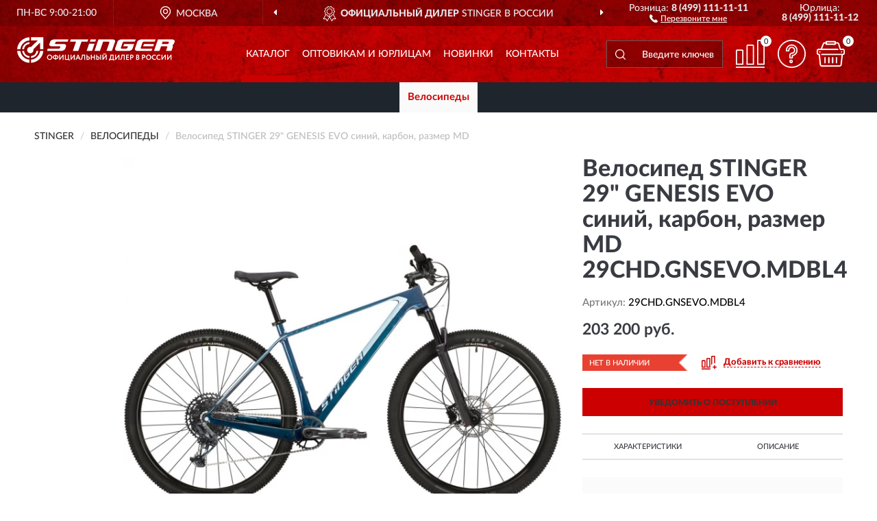

--- FILE ---
content_type: text/html; charset=utf-8
request_url: https://stingerrussia.ru/belociped-stinger-29quot-genesis-evo-cihii-kapboh-pazmep-md-29chdgnsevomdbl4
body_size: 11740
content:
<!DOCTYPE html>
<html dir="ltr" lang="ru">
<head>
<meta charset="UTF-8" />
<meta name="viewport" content="width=device-width, initial-scale=1, shrink-to-fit=no" />
<base href="https://stingerrussia.ru/" />
<link rel="preload" href="catalog/view/fonts/Lato-Medium.woff2" as="font" type="font/woff2" crossorigin="anonymous" />
<link rel="preload" href="catalog/view/fonts/Lato-Heavy.woff2" as="font" type="font/woff2" crossorigin="anonymous" />
<link rel="preload" href="catalog/view/fonts/Lato-Bold.woff2" as="font" type="font/woff2" crossorigin="anonymous" />
<link rel="preload" href="catalog/view/fonts/font-awesome/fonts/fontawesome-webfont.woff2" as="font" type="font/woff2" crossorigin="anonymous" />
<link rel="preload" href="catalog/view/javascript/jquery/jquery.min.js" as="script" type="text/javascript" />
<link rel="preload" href="catalog/view/theme/coloring/assets/bootstrap/css/bootstrap.min.css" as="style" type="text/css" />
<link rel="preload" href="catalog/view/theme/coloring/stylesheet/style.css?ver=68" as="style" type="text/css" />
<title>Велосипед STINGER 29&quot; GENESIS EVO синий, карбон, размер MD 29CHD.GNSEVO.MDBL4. Купить Велосипед на Официальном Сайте STINGER в России.</title>
<meta name="description" content="Велосипед STINGER 29&quot; GENESIS EVO синий, карбон, размер MD 29CHD.GNSEVO.MDBL4 - ✅ Купить сегодня ❤️ Оригинал c доставкой ✈️ по всей России и Гарантией | Есть 'В наличии' | Лучшая цена 2026 | Звони 8 (499) 111-11-11 | STINGER 29 GENESIS EVO , , MD: Характеристики, Фото, Отзывы" /><meta name="yandex-verification" content="0beb251721fa81e7" /><meta http-equiv="X-UA-Compatible" content="IE=edge">
<link rel="apple-touch-icon" sizes="76x76" href="favicon-76x76.png" />
<link rel="apple-touch-icon" sizes="192x192" href="favicon-192x192.png" />
<link rel="icon" type="image/png" sizes="192x192" href="favicon-192x192.png" />
<meta name="msapplication-config" content="browserconfig.xml" />
<meta name="theme-color" content="#FFFFFF" />
<link href="https://stingerrussia.ru/belociped-stinger-29quot-genesis-evo-cihii-kapboh-pazmep-md-29chdgnsevomdbl4" rel="canonical" />
<script src="catalog/view/javascript/jquery/jquery.min.js"></script>
<link href="catalog/view/theme/coloring/assets/bootstrap/css/bootstrap.min.css" rel="stylesheet" type="text/css" />
<link href="catalog/view/theme/coloring/stylesheet/style.css?ver=68" rel="stylesheet" type="text/css" />
</head>
<body class="product-product product-1560">
<header class="nobg">
		<div class="top-menu-bgr-box msk">
		<div class="container">
			<div class="row">
				<div class="working_time col-xs-6 col-sm-3 col-md-3 col-lg-2 text-center">
					<div class="rezim">ПН-ВС 9:00-21:00</div>
				</div>
				<div class="current-city-holder col-xs-6 col-sm-3 col-md-3 col-lg-2 text-center">
					<button type="button" class="btn btn-link current-city"><i></i><span>Москва</span></button>
					<div class="check-city-block">
						<p class="title">Ваш город - <span>Москва</span></p>
						<div class="check-city-button-holder">
							<button class="btn yes-button">Да</button>
							<button class="btn no-button" data-toggle="modal" data-target="#userCity">Выбрать другой город</button>
						</div>
						<p class="check-city-notification">От выбраного города зависят сроки доставки</p>
					</div>	
				</div>
				<div class="top-advantage col-xs-12 text-center msk">
					<div class="advantage" id="advantage_carousel">
						<div class="advantage-block"><span><b>Официальный Дилер</b> STINGER в России</span></div>
						<div class="advantage-block"><span><b>Доставим</b> по всей России</span></div>						<div class="advantage-block"><span><b>Полный</b> ассортимент бренда</span></div>					</div>
				</div>
								<div class="header_address col-lg-3 text-center">
					<div class="address">м. Таганская, ул. Большие Каменщики,<br>д. 6, стр. 1<div class="findus"><a href="https://stingerrussia.ru/contacts"><i></i><span>Как нас найти</span></a></div></div>
				</div>
				<div class="header_phone fl_phone col-xs-6 col-sm-3 col-md-3 col-lg-2 text-center">
					<div class="tel">Розница: <b>8 (499) 111-11-11</b></div>
					<div class="call"><a role="button" class="callme"><i></i><span>Перезвоните мне</span></a></div>
				</div>
				<div class="header_phone ul_phone col-xs-6 col-sm-3 col-md-3 col-lg-2 text-center">
					<div class="tel">Юрлица: <b>8 (499) 111-11-12</b></div>
				</div>
							</div>
		</div>
	</div>
			<div class="header-bgr-box nobg">
		<div class="container">
									<div class="row">
				<div class="logo-block col-md-3 col-sm-12 col-xs-12">
					<div id="logo">
					  					  							<a href="https://stingerrussia.ru/"><img src="/image/catalog/logo.svg" width="230" height="38" title="StingerRussia.ru" alt="StingerRussia.ru" class="img-responsive" /></a>
											  					</div>
				</div>
				<div class="catalog-block col-md-5 col-xs-12 text-center">
					<div class="catalog-line text-center">
						<div class="catalog-item text-center">
							<a role="button" onclick="getcatalog();" class="catalog-url">Каталог</a>
						</div>
						<div class="catalog-item text-center">
							<a href="https://stingerrussia.ru/contacts-opt" class="opt-url">Оптовикам и юрлицам</a>						</div>
						<div class="catalog-item text-center">
													<a href="https://stingerrussia.ru/novinki" class="novinki-url">Новинки</a>												</div>
						<div class="catalog-item text-center">
							<a href="https://stingerrussia.ru/contacts" class="contacts-url">Контакты</a>						</div>
					</div>
				</div>
				<div class="cart-block col-md-2 col-sm-4 col-xs-5 text-center">
					<div class="row">
						<div class="cart-item compare-icon col-xs-4">
							<a rel="nofollow" href="https://stingerrussia.ru/compare-products/" class="mcompare"><span id="mcompare-total" class="compare-qty">0</span></a>
						</div>
						<div class="cart-item help-icon col-xs-4">
							<a role="button" class="mhelp dropdown-toggle" data-toggle="dropdown"><span style="font-size:0">Справка</span></a>
							<ul class="help-icon-menu dropdown-menu">
								<li><a href="https://stingerrussia.ru/dostavka"><i class="fa fa-circle"></i> Доставка</a></li>
								<li><a href="https://stingerrussia.ru/oplata"><i class="fa fa-circle"></i> Оплата</a></li>
								<li><a href="https://stingerrussia.ru/vozvrat"><i class="fa fa-circle"></i> Возврат</a></li>
							</ul>
						</div>
						<div class="cart-item cart-icon col-xs-4">
							<a rel="nofollow" href="/simplecheckout/" class="mcart"><span id="mcart-total" class="cart-qty">0</span></a>
						</div>
					</div>
				</div>
				<div class="search-block col-md-2 col-sm-8 col-xs-7"><div id="search" class="input-group">
	<span class="input-group-btn"><button type="button" class="btn" id="search-button"><span style="display:block;font-size:0">Поиск</span></button></span>
	<input type="text" name="search" value="" placeholder="Введите ключевое слово" class="form-control" />
</div></div>
			</div>
					</div>
	</div>
			<div class="menu-top-box">
		<div class="container">
			<div id="menu-list-top">
											<div class="menu-item">
					<a href="https://stingerrussia.ru/velosipedy/" class="active">Велосипеды</a>				</div>
										</div>
					</div>
    </div>
	</header>
<div class="hidden" id="mapdata" data-lat="55.76" data-lon="37.64"></div>
<div class="hidden" id="mapcity" data-text="Москва" data-kladr="7700000000000" data-zip="115172" data-fias="0c5b2444-70a0-4932-980c-b4dc0d3f02b5"></div>
<div class="hidden" id="userip" data-text="3.16.212.78" data-recook="0"></div>
<div class="content-top-box"></div>
<div class="container product-page">
  <div class="row">
	<div class="breadcrumb-line col-sm-12">
		<ul class="breadcrumb" itemscope="" itemtype="http://schema.org/BreadcrumbList">
											<li itemscope="" itemprop="itemListElement" itemtype="http://schema.org/ListItem"><a itemprop="item" href="https://stingerrussia.ru/"><span itemprop="name">STINGER</span></a><meta itemprop="position" content="1" /></li>
														<li itemscope="" itemprop="itemListElement" itemtype="http://schema.org/ListItem"><a itemprop="item" href="https://stingerrussia.ru/velosipedy/"><span itemprop="name">Велосипеды</span></a><meta itemprop="position" content="2" /></li>
														<li itemscope="" itemprop="itemListElement" itemtype="http://schema.org/ListItem" class="active"><span itemprop="name">Велосипед STINGER 29&quot; GENESIS EVO синий, карбон, размер MD</span><link itemprop="item" href="https://stingerrussia.ru/belociped-stinger-29quot-genesis-evo-cihii-kapboh-pazmep-md-29chdgnsevomdbl4" /><meta itemprop="position" content="3" /></li>
							</ul>
	</div>
	                <div id="content" class="product-content col-sm-12">
		<div class="row" itemscope itemtype="http://schema.org/Product">
			<div id="product-top" class="col-sm-12">
				<div class="row">
					<div class="top-block col-lg-8 col-md-7 col-sm-6">
						<div class="row">
							<div class="img-block col-sm-12">
																<div class="thumbnails" id="product-mimages">
																													<div class="main-image col-lg-10 col-xs-12" title="Велосипед STINGER 29&quot; GENESIS EVO синий, карбон, размер MD 29CHD.GNSEVO.MDBL4">
											<div class="main-image-block center-block">
												<img id="zoom" src="https://stingerrussia.ru/image/cache/catalog/produkts/velosiped-stinger-29quot-genesis-evo-siniy-karbon-razmer-md-29chdgnsevomdbl4-680x680.webp" width="680" height="680" itemprop="image" data-large="https://stingerrussia.ru/image/cache/catalog/produkts/velosiped-stinger-29quot-genesis-evo-siniy-karbon-razmer-md-29chdgnsevomdbl4-1500x1500.webp" title="Велосипед STINGER 29&quot; GENESIS EVO синий, карбон, размер MD 29CHD.GNSEVO.MDBL4" alt="Велосипед STINGER 29&quot; GENESIS EVO синий, карбон, размер MD 29CHD.GNSEVO.MDBL4" class="zoombig img-responsive center-block" />
																							</div>
										</div>
																																					</div>
																							</div>
																				</div>
					</div>
					<div class="dsc-block col-lg-4 col-md-5 col-sm-6">
						<div class="row">
							<div class="col-sm-12">
																<h1 itemprop="name">Велосипед STINGER 29&quot; GENESIS EVO синий, карбон, размер MD 29CHD.GNSEVO.MDBL4</h1>
																<div class="skurev-info">
																		<div class="sku-info">Артикул: <span itemprop="sku">29CHD.GNSEVO.MDBL4</span></div>
								</div>
								<meta itemprop="mpn" content="29CHD.GNSEVO.MDBL4">
																<div class="price-info">
																		<div class="price" itemprop="offers" itemscope itemtype="http://schema.org/Offer">
																				<div>203 200 руб.</div>
										<input type="hidden" name="product_price" value="203 200 руб." />
																				<meta itemprop="price" content="203200">
																														<meta itemprop="priceCurrency" content="RUB">
										<meta itemprop="priceValidUntil" content="2026-02-01">
										<link itemprop="url" href="https://stingerrussia.ru/belociped-stinger-29quot-genesis-evo-cihii-kapboh-pazmep-md-29chdgnsevomdbl4" />
										<meta itemprop="seller" content="StingerRussia.ru">
										<meta itemprop="itemCondition" content="http://schema.org/NewCondition">
										<meta itemprop="availability" content="http://schema.org/OutOfStock">
																			</div>
																										</div>
								<div class="stock-info">
																																				<div class="stock-status stock-alert-danger">Нет в наличии</div>
									<div class="compare-info">
																			<a role="button" onclick="addcompare('1560');" class="pcompare"><i></i><span>Добавить к сравнению</span></a>
																		</div>
								</div>
																<div id="prodcart" class="addcart">
																		<div>
										<button type="button" id="button-avail" class="btn btn-block notify">УВЕДОМИТЬ О ПОСТУПЛЕНИИ</button>
									</div>
																										</div>
															</div>
						</div>
						<div class="row">
							<div class="col-sm-12">
								<div class="navi-block">
																																													<div class="navi-item navi-half navih"><a role="button" id="navih">Характеристики</a></div>
									<div class="navi-item navi-half navid"><a role="button" id="navid">Описание</a></div>
									<div class="navi-item navi-half navic hidden"><a role="button" class="disabled">Комплектация</a></div>
									<div class="navi-item navi-half naviv hidden"><a role="button" class="disabled">Видео <i class="fa fa-play-circle" aria-hidden="true"></i></a></div>
								</div>
							</div>
						</div>
						<div class="row">
							<div class="col-sm-12" id="product">
								<div class="panel panel-default panel-dost">
									<div class="panel-body dost">
										<div class="dostavka">
											<div class="delivery-title">
												<span>Доставка в</span><span><a role="button" class="btn btn-link current-city-delivery">Москва</a></span>
											</div>
																						<div class="delivery-methods">
																									<div class="delivery-method delivery-pickup">
														<div class="method-data"><span class="method-title">Самовывоз из магазина</span><span class="method-cost">0 руб.</span></div><div class="method-dop small"><font color="#cc0000">по предварительному заказу</font><br>(г. Москва, м. Таганская, <br>ул. Большие Каменщики, д. 6, стр. 1)</div>													</div>
																									<div class="delivery-method delivery-citylink">
														<div class="method-data"><span class="method-title">Курьером <span class="small">(1-2 рабочих дня)</span></span><span class="method-cost">0 руб.</span></div>													</div>
																									<div class="delivery-method delivery-pickups">
														<div class="method-data"><span class="method-title">Самовывоз из ПВЗ <span class="small">(1-2 рабочих дня)</span></span><span class="method-cost">0 руб.</span></div>													</div>
																							</div>
																						<div class="dostavka-mapblock">
												<div id="dostavka_map" class="nomap"></div>
												<div class="dostavka-mapbtn"><a class="btn btn-info" role="button">Показать карту</a></div>
											</div>
										</div>
									</div>
								</div>
							</div>
						</div>
					</div>
				</div>
			</div>
						<div id="product-bottom" class="col-sm-12">
								<div class="row">
																																			<div class="specification-block col-lg-4 col-md-5 col-sm-6 col-xs-12">
						<div class="item-specification">
							<h2>ХАРАКТЕРИСТИКИ</h2>
							<div class="haracter">
								<div class="attr-name">Цена</div>
								<div class="attr-text"> - 203 200 руб.</div>
							</div>
														  																<div class="haracter">
									<div class="attr-name">Вес</div>
									<div class="attr-text"> - До 50 кг</div>
								</div>
															  																<div class="haracter">
									<div class="attr-name">Вид велосипеда</div>
									<div class="attr-text"> - Хардтейл</div>
								</div>
															  																<div class="haracter">
									<div class="attr-name">Вилка</div>
									<div class="attr-text"> - Воздушно-масляная</div>
								</div>
															  																<div class="haracter">
									<div class="attr-name">Возраст</div>
									<div class="attr-text"> - Взрослые</div>
								</div>
															  																<div class="haracter">
									<div class="attr-name">Задний переключатель</div>
									<div class="attr-text"> - SHIMANO DEORE XT M8100</div>
								</div>
															  																<div class="haracter">
									<div class="attr-name">Задний тормоз</div>
									<div class="attr-text"> - SHIMANO SLX M7100</div>
								</div>
															  																<div class="haracter">
									<div class="attr-name">Задняя втулка</div>
									<div class="attr-text"> - SHIMANO MT620, 24H, TA12x148</div>
								</div>
															  																<div class="haracter">
									<div class="attr-name">Каретка</div>
									<div class="attr-text"> - Shimano PressFit</div>
								</div>
															  																<div class="haracter">
									<div class="attr-name">Кассета</div>
									<div class="attr-text"> - SHIMANO M7100, 12ск</div>
								</div>
															  																<div class="haracter">
									<div class="attr-name">Количество скоростей</div>
									<div class="attr-text"> - 1x12</div>
								</div>
															  																<div class="haracter">
									<div class="attr-name">Материал рамы</div>
									<div class="attr-text"> - Карбон</div>
								</div>
															  																<div class="haracter">
									<div class="attr-name">Наименование вилки</div>
									<div class="attr-text"> - ROCKSHOX RECON GOLD</div>
								</div>
															  																<div class="haracter">
									<div class="attr-name">Обода</div>
									<div class="attr-text"> - SHIMANO MT620</div>
								</div>
															  																<div class="haracter">
									<div class="attr-name">Особенности</div>
									<div class="attr-text"> - С двойным ободом</div>
								</div>
															  																<div class="haracter">
									<div class="attr-name">Передний тормоз</div>
									<div class="attr-text"> - SHIMANO SLX M7100</div>
								</div>
															  																<div class="haracter">
									<div class="attr-name">Передняя втулка</div>
									<div class="attr-text"> - SHIMANO MT620, 24H, TA15x110</div>
								</div>
															  																<div class="haracter">
									<div class="attr-name">Покрышки</div>
									<div class="attr-text"> - WTB RANGER 2.25 TCS</div>
								</div>
															  																<div class="haracter" itemprop="additionalProperty" itemtype="https://schema.org/PropertyValue" itemscope>
									<div class="attr-name" itemprop="name">Пол</div>
									<div class="attr-text"> - <span itemprop="value">Мужской</span></div>
								</div>
															  																<div class="haracter">
									<div class="attr-name">Правый шифтер</div>
									<div class="attr-text"> - SHIMANO SLX M7100</div>
								</div>
															  																<div class="haracter" itemprop="additionalProperty" itemtype="https://schema.org/PropertyValue" itemscope>
									<div class="attr-name" itemprop="name">Рама</div>
									<div class="attr-text"> - <span itemprop="value">С рамой 17 дюймов
</span></div>
								</div>
															  																<div class="haracter">
									<div class="attr-name">Тормоз</div>
									<div class="attr-text"> - Дисковый гидравлический</div>
								</div>
															  																<div class="haracter">
									<div class="attr-name">Цвет</div>
									<div class="attr-text"> - Синие</div>
								</div>
															  																						<div class="haracter">
									<div class="attr-name">Серия</div>
									<div class="attr-text"> - <span><a href="https://stingerrussia.ru/velosipedy/genesis/">Genesis</a></span></div>
								</div>
															<div class="haracter">
									<div class="attr-name">Линейка</div>
									<div class="attr-text"> - <span><a href="https://stingerrussia.ru/velosipedy/evo/">Evo</a></span><span><a href="https://stingerrussia.ru/velosipedy/evo-ms/">Evo Ms</a></span><span><a href="https://stingerrussia.ru/velosipedy/evo-se/">Evo Se</a></span></div>
								</div>
															<div class="haracter">
									<div class="attr-name">Тип</div>
									<div class="attr-text"> - <span><a href="https://stingerrussia.ru/velosipedy/gornye/">Горные</a></span></div>
								</div>
															<div class="haracter">
									<div class="attr-name">Колеса</div>
									<div class="attr-text"> - <span><a href="https://stingerrussia.ru/velosipedy/29-dyuymov/">29 дюймов</a></span></div>
								</div>
													</div>
					</div>
																				<div class="description-block col-lg-8 col-md-7 col-sm-6 col-xs-12">
						<div class="item-description">
							<h2>ОПИСАНИЕ</h2>
							<div itemprop="description">Оптимальный выбор карбонового найнера в 2021 году - линейка спортивных хардтейлов для кросс-кантри Stinger Genesis EVO - не самая дорогая и при этом вполне доступная комплектация, собранная на базе карбоновой рамы из высокомодульного углеволокна. Рама изначально разрабатывалась с учетом всех возможных слабых мест и в итоге получила усиленные чашки рулевой колонки, кареточный узел пресфит, выполненный отдельной трубой и спеченный с матрицей несущих труб, дропауты под 12 мм ось стандарта boost и так далее. Вилка RockShox Recon под 15 ось и конический стакан&nbsp;&nbsp;воплощение простоты конструкции, работоспособности и надежности. Данная модель вилки дорабатывается и выпускается, без малого, последние 15 лет и при этом архитектурно по своему устройству, кроме веса, ничем принципиально не отличается от верхних моделей вилок этого производителя. Колеса Shimano MT620 - с прямой спицовкой, втулки под оси, есть возможность установки покрышек бескамерно. Все эти детали делают данные колеса быстрыми и прочными плюс вполне доступная цена. Трансмиссия Shimano SLX&nbsp;&nbsp;самый оптимальный выбор привода на 12 скоростей по сочетанию ценакачество, ведь эта система шатунов доказала свою прочность универсальным стандартом Hollowtech 2, применяемым последние 17 лет. Тормоза Shimano SLX M7100 выпускаются с использованием стандартов, применяемых в верхних линейках, при этом без экономии на весе и материалах</div>
						</div>
					</div>
										<div itemprop="brand" itemtype="https://schema.org/Brand" itemscope><meta itemprop="name" content="STINGER"></div>
					<meta itemprop="category" content="Велосипеды">				</div>
																<div class="row">
					<div id="product-review" class="col-sm-12">
												<h3>Последние отзывы или вопросы</h3>
												<div class="product-rating">
							<div class="row">
								<div class="col-xs-12 product-star">
																	Нет отзывов о данном товаре.																</div>
																<div class="col-xs-12"><a class="btn btn-primary" data-toggle="collapse" data-parent="#accordion" href="#collapseOne">Написать отзыв или вопрос</a></div>
															</div>
													</div>
												<div id="collapseOne" class="panel-collapse collapse">
							<div class="review-helper">
								<div class="row">
									<div class="col-md-8 col-sm-7 col-xs-12">
										<form id="form-review" class="form-horizontal">
											<div class="form-group">
												<label class="col-lg-2 col-md-3 col-sm-2 col-xs-3 control-label rating-label">Оценка:</label>
												<div class="col-lg-10 col-md-9 col-sm-10 col-xs-8 rating-star">
													<div class="prod-rat">
														<input id="rat1" type="radio" name="rating" value="1" /><label class="rat-star" for="rat1"><i class="fa fa-star"></i></label>
														<input id="rat2" type="radio" name="rating" value="2" /><label class="rat-star" for="rat2"><i class="fa fa-star"></i></label>
														<input id="rat3" type="radio" name="rating" value="3" /><label class="rat-star" for="rat3"><i class="fa fa-star"></i></label>
														<input id="rat4" type="radio" name="rating" value="4" /><label class="rat-star" for="rat4"><i class="fa fa-star"></i></label>
														<input id="rat5" type="radio" name="rating" value="5" /><label class="rat-star" for="rat5"><i class="fa fa-star"></i></label>
													</div>
												</div>
											</div>
											<div class="form-group">
												<label class="col-lg-2 col-md-3 col-sm-12 control-label" for="input-name">Ваше имя:</label>
												<div class="col-lg-10 col-md-9 col-sm-12"><input type="text" name="name" value="" id="input-name" class="form-control" /></div>
											</div>
											<div class="form-group">
												<label class="col-lg-2 col-md-3 col-sm-12 control-label" for="input-review">Комментарий:</label>
												<div class="col-lg-10 col-md-9 col-sm-12"><textarea name="text" rows="5" id="input-review" class="form-control"></textarea></div>
											</div>
											<div class="form-group">
												<label class="col-lg-2 col-md-3 col-sm-12 control-label" for="input-review">Прикрепить фото</label>
												<div class="col-lg-10 col-md-9 col-sm-12">
													<input type="file" style="display:none;" multiple="multiple" id="input_upload" />
													<a role="button" id="button_fclear" class="btn btn-sm" style="display: none;"><i class="fa fa-trash"></i> <span>Удалить</span></a>
													<a role="button" id="button_select" class="btn btn-sm"><i class="fa fa-upload"></i> <span class="entry-files">Загрузить</span></a>
													<div id="review_info_files"></div>
													<div id="review_status_upload"></div>
												</div>
											</div>
											<div class="form-group">
												<label class="col-lg-2 col-md-3 col-sm-12 control-label" for="input-order">Номер заказа:</label>
												<div class="col-md-4 col-sm-6"><input type="text" name="order" value="" id="input-order" class="form-control" /></div>
											</div>
											<div class="row">
												<div class="col-md-6 col-sm-12 notify-checkbox">
													<div class="form-group">
														<div class="checkbox"><label>Уведомить об ответах по e-mail: <input type="checkbox" name="notify" value="1" /></label></div>
													</div>
												</div>
												<div class="col-md-6 col-sm-12 notify-email">
													<div class="form-group">
														<label class="col-md-5 col-sm-3 control-label" for="input-email">Ваш e-mail:</label>
														<div class="col-md-7 col-sm-6"><input type="text" name="email" value="" id="input-email" class="form-control" /></div>
													</div>
												</div>
											</div>
																						<div class="form-group" style="margin-bottom: 0;">
												<div class="col-md-4 col-sm-6 col-lg-offset-2 col-md-offset-3"><a role="button" onclick="addreview('form-review');" class="btn btn-primary btn-block">Отправить отзыв</a></div>
											</div>
										</form>
									</div>
									<div class="col-md-4 col-sm-5 pic-review hidden-xs">
										<div class="pic-image"><img width="165" height="151" src="/image/pic.png" loading="lazy" alt="Write review" /></div>
										<div class="pic-text">Подробно опишите свой опыт взаимодействия с магазином.<br>Расскажите, как вас обслуживали при выборе, заказе, доставке, возврате товара, о самом товаре и опыте его использования.</div>
									</div>
								</div>
							</div>
						</div>
												<div id="review"></div>
					</div>
				</div>
							</div>
		</div>
	</div>
    </div>
	</div>
<div id="lowprice" class="modal" tabindex="-1" role="dialog"><div class="modal-dialog modal-sm" role="document"><div class="modal-content"></div></div></div>
<div id="downprice" class="modal" tabindex="-1" role="dialog"><div class="modal-dialog modal-sm" role="document"><div class="modal-content"></div></div></div>
<div id="oneclick" class="modal" tabindex="-1" role="dialog"><div class="modal-dialog modal-sm" role="document"><div class="modal-content"></div></div></div>
<div id="avail" class="modal" tabindex="-1" role="dialog"><div class="modal-dialog modal-sm" role="document"><div class="modal-content"></div></div></div>
<div id="schet" class="modal" tabindex="-1" role="dialog"><div class="modal-dialog" role="document"><div class="modal-content"></div></div></div>
<script>
var ccveta = '290';
var hcveta = 0;
var cpmin = 1;
var cpbox = 1;
var cpshag = 1;
var cpredel = 0;
var amgslider = null;
function getimgcarusel() {
if (window.innerWidth > 1199) {if (amgslider) {amgslider.slick("unslick");}
amgslider = $('#product-mimages .image-additional').slick({vertical: true, verticalSwiping: true, infinite: false, rows: 1, slidesPerRow: 1, slidesToShow: 5, slidesToScroll: 3,prevArrow: '<button type="button" aria-label="Prev" class="btn btn-block slick-prev"><i class="fa fa-angle-up fa-2x"></i></button>',
nextArrow: '<button type="button" aria-label="Next" class="btn btn-block slick-next"><i class="fa fa-angle-down fa-2x"></i></button>'});} else {if (amgslider) {amgslider.slick("unslick");}$('#product-mimages .image-additional img[data-lazy]').each(function () {var lim = $(this); lim.on('load', function () {lim.removeAttr('data-lazy')});lim.attr('src', lim.attr('data-lazy'));});}}
$(document).ready(function() {getimgcarusel();
$(document).delegate('.image-additional li img', 'click', function() {var that = $(this).parent();$(".image-additional li").removeClass('active');$('.zoombig').attr("src", $(that).data("href")).attr("data-large", $(that).data("tmb-large"));$(that).addClass('active');});
window.addEventListener("resize", getimgcarusel, false);});
function addcompare(pid) {$.ajax({url: 'index.php?route=product/compare/add', type: 'post', data: 'product_id=' + pid, dataType: 'json', success: function(json) {if (json['success']) {$('#product-top .pcompare').addClass('iscompare').removeAttr('onclick').attr('href', 'index.php?route=product/compare');$('#product-top .pcompare span').text('Открыть сравнение');$('#mcompare-total').html(json['total']);}}});}
$('#button_fclear').on('click', function() {var fdata = $('#send-form :input');
$.ajax({url: 'index.php?route=product/product/delfiles', type: 'post', data: fdata, dataType: 'json', beforeSend: function() {$('#button_fclear').hide();},success: function(json) {if (json['success']) {$('#input_upload, #review_info_files, #review_status_upload').empty().hide(); $('#button_select .entry-files').css('display', 'inline');$('#button_select').css('display', 'inline-block');}}});});
$('#button_select').on('click', function() {$('#input_upload').click();});
$('#input_upload').on('change', function(event) {var files = this.files;event.stopPropagation();event.preventDefault();var data = new FormData();
$.each(files, function(key, value){data.append(key, value);});var tfiles = $('#review_info_files input[name^=\'attachments\']').length;
$.ajax({url: 'index.php?route=product/product/uploadattach&tfiles='+ tfiles, type: 'post', data: data, cache: false, dataType: 'json', responseType: 'json', processData: false, contentType: false,
beforeSend: function() {$('#button_select').hide();$('#review_status_upload').empty();$('#button_select').after('<img src="/catalog/view/theme/coloring/image/loading.gif" alt="loading" class="loading" style="padding-right: 5px;" />');},
success: function(json){$('#input_upload').empty();$('.loading').remove();
if (json['files_path']) {$.each(json['files_path'], function(index, value){if (value.error) {$('#review_info_files').append('<span class="text-warning">'+ value.filename +' ('+ value.error +')</span>');} else {$('#review_info_files').append('<span class="text-success">'+ value.filename +'</span><input type="hidden" name="attachments[]" value="'+ value.code +'" />');}});$('#review_info_files').fadeIn('slow');}
if (json['error']) {$('#review_status_upload').append('<div class="text-warning">' + json['error'] + '</div>');$('#review_status_upload').fadeIn('slow');}
$('#button_fclear').css('display', 'inline-block');},error: function(xhr, ajaxOptions, thrownError) {$('#input_upload').empty();$('.loading').remove();$('#button_select').css('display', 'inline-block');console.log(thrownError + "\r\n" + xhr.statusText + "\r\n" + xhr.responseText);}
});});
$('#navic').on('click', function() {document.removeEventListener("scroll", createpmap, {passive: true, once: true});var navic_top = ($('#product-bottom .item-complectation').offset().top);$('html, body').animate({ scrollTop: navic_top }, 800);});
$('#navih').on('click', function() {document.removeEventListener("scroll", createpmap, {passive: true, once: true});var navih_top = ($('#product-bottom .item-specification').offset().top);$('html, body').animate({ scrollTop: navih_top }, 800);});
$('#navid').on('click', function() {document.removeEventListener("scroll", createpmap, {passive: true, once: true});var navid_top = ($('#product-bottom .item-description').offset().top);$('html, body').animate({ scrollTop: navid_top }, 800);});
$('#naviv').on('click', function() {document.removeEventListener("scroll", createpmap, {passive: true, once: true});var naviv_top = ($('#product-middle .video-block').offset().top);$('html, body').animate({ scrollTop: naviv_top }, 800);});
$('#button-cart').on('click', function() {
$.ajax({url: 'index.php?route=checkout/cart/add', type: 'post',
data: $('#prodcart input[type=\'text\'], #prodcart input[type=\'hidden\'], #prodcart input[type=\'radio\']:checked, #prodcart input[type=\'checkbox\']:checked, #prodcart select, #prodcart textarea'),
dataType: 'json', beforeSend: function() {}, complete: function() {setgol('ADDTOCART');},
success: function(json) {
if (json['success']) {$('#mcart-total').html(json['cart_qty']);
$('#modal-cart .modal-content').load('index.php?route=checkout/cart/minicart', function() {$('#modal-cart').modal('show');});
window.dataLayer = window.dataLayer || [];
dataLayer.push({"ecommerce": {"add": {
"products": [{"id": "1560","name": "Велосипед STINGER 29&quot; GENESIS EVO синий, карбон, размер MD 29CHD.GNSEVO.MDBL4",
"price": 203200.00, 
"brand": "STINGER","category": "Велосипеды","quantity": json['add_qty']}]}}});
}}});});
function addreview(rf) {
$.ajax({url: 'index.php?route=product/product/write&product_id=1560', type: 'post', dataType: 'json', data: $('#'+ rf).serialize(), beforeSend: function() {$('.alert-success, .alert-danger').remove();},
success: function(json) {if (json['error']) {$('#'+ rf).after('<div class="alert alert-danger" style="display:none;"><i class="fa fa-exclamation-circle"></i> ' + json['error'] + '</div>');$('#product-review .alert').slideDown();}
if (json['success']) {$('#'+ rf).after('<div class="alert alert-success" style="display:none;"><i class="fa fa-check-circle"></i> ' + json['success'] + '</div>');$('#'+ rf).slideUp(400, function() {$(this).remove();$('#product-review .alert').slideDown();});}}});}
function addanswer(rid) {
html = '<form id="form-review-'+ rid +'" class="form-horizontal" style="display:none;">';
html += ' <input type="hidden" name="parent_id" value="'+ rid +'" />';
html += ' <div class="form-group"><label class="col-sm-2 control-label">Ваше имя:</label><div class="col-sm-10"><input type="text" name="name" value="" class="form-control" /></div></div>';
html += ' <div class="form-group"><label class="col-sm-2 control-label">Комментарий:</label><div class="col-sm-10"><textarea name="text" rows="4" class="form-control"></textarea></div></div>';
html += ' <div class="form-group"><div class="col-sm-10 col-sm-offset-2"><a role="button" onclick="addreview(\'form-review-'+ rid +'\');" class="btn btn-primary">Отправить отзыв</a></div></div>';
html += '</form>';$('#answer_'+ rid).append(html);$('#answer_'+ rid +' .btn-link').remove();$('#answer_'+ rid +' form').slideDown();}
$(document).ready(function() {
$('#product-top .review-info .count-rev').on('click', goblock_rev);
$('#product-top .last-review .more-button').on('click', goblock_rev);
$('#form-review input[name=\'notify\']').click(function() {if ($(this).prop('checked')) {$('#form-review .notify-email').show('slow');} else {$('#form-review .notify-email').hide('slow');}});
$('#collapseOne').on('hide.bs.collapse', function() {$('#product-review .product-rating a.btn').removeClass('grey');});
$('#collapseOne').on('show.bs.collapse', function() {$('#product-review .product-rating a.btn').addClass('grey');});
$('#input_quantity').on('focusout', function() {let $input = $(this);let nval = parseInt($input.val());
if (isNaN(nval)) {nval = cpmin;}
if (cpredel > 0) {if (nval > cpredel) {let qcof = Math.floor(nval / cpbox);nval = cpredel + (cpbox * qcof);}} else {if (cpbox > 1) {let qcof = Math.floor(nval / cpbox);nval = (cpbox * qcof);}}
if (nval < cpmin) {nval = cpmin;}
$input.val(nval).change();});
$('#pminus').click(function() {let $input = $('#input_quantity');let nval = parseInt($input.val());let mishag = cpshag;
if (isNaN(nval)) {nval = cpmin;}
if (cpredel > 0) {if ((nval - mishag) > cpredel) {mishag = cpbox;}}
nval = (nval - mishag);
if (nval < cpmin) {nval = cpmin;}
$input.val(nval).change();return false;});
$('#pplus').click(function() {let $input = $('#input_quantity');let nval = parseInt($input.val());let plshag = cpshag;
if (isNaN(nval)) {nval = cpmin;}
if (cpredel > 0) {if ((nval + plshag) > cpredel) {plshag = cpbox;}}
nval = (nval + plshag);$input.val(nval).change();return false;});
if (window.innerWidth > 767) {$("#zoom").imagezoomsl({innerzoom: true, zoomrange: [2, 2]});}
$('#product .dostavka-mapbtn a.btn').bind('click', showdmap);
window.addEventListener("resize", pdmyresize, false);
window.addEventListener("pageshow", imgpad, {once: true});
window.addEventListener("pageshow", function() {
var dloc = String(document.location);if (dloc.indexOf('#prev') != -1) {goblock_rev();}
setTimeout(function() {window.dataLayer = window.dataLayer || [];
dataLayer.push({"ecommerce": {"detail": {"products": [{"id": "1560", "name": "Велосипед STINGER 29&quot; GENESIS EVO синий, карбон, размер MD 29CHD.GNSEVO.MDBL4",
"price": 203200.00,
"brand": "STINGER", "category": "Велосипеды"}]}}});}, 4000);}, {once: true});
$('#button-lowprice').on('click', function() {$('#lowprice .modal-content').empty().load('index.php?route=module/lowprice/open', function() {$('#lowprice .product_id').val('1560');});$('#lowprice').modal('show');});
$('#button-downprice').on('click', function() {$('#downprice .modal-content').empty().load('index.php?route=module/avail/opend', function() {$('#downprice .product_id').val('1560');});$('#downprice').modal('show');});
$('#button-oneclick').on('click', function() {$('#oneclick .modal-content').empty().load('index.php?route=module/oneclick/open&product_id=1560');$('#oneclick').modal('show');});
$('#button-avail').on('click', function() {$('#avail .modal-content').empty().load('index.php?route=module/avail/open', function() {$('#avail .product_id').val('1560');});$('#avail').modal('show');});
$('#button-schet').on('click', function() {$('#schet .modal-content').empty().load('index.php?route=module/schet/open&product_id=1560');$('#schet').modal('show');});
});
</script>
<footer>
<!--noindex-->
	<div class="subscribe-footer nobg">
		<div class="container sub-container">
			<div class="fsubscribe-form">
				<div class="label-title">ПОДПИСКА<wbr> STINGER</div>
				<div class="label-text">Подпишись, чтобы получать информацию о эксклюзивных предложениях,<br class="visible-sm visible-xs"> поступлениях, событиях и многом другом</div>
				<div class="form-block">
					<form class="form-inline">
					  <div class="form-group">
						<input type="email" id="subemail" name="email" value="" placeholder="Электронная почта" class="form-control" />
						<label style="font-size:0" for="subemail">Электронная почта</label>
					  </div>
					  <a class="btn btn-primary btn-lg btn-subaction" role="button">ПОДПИСАТЬСЯ</a>
					</form>
				</div>
				<div class="form-text">Подписываясь, Вы соглашаетесь с <a href="https://stingerrussia.ru/politika-konfidentsialnosti">Политикой Конфиденциальности</a> <br class="visible-sm visible-xs">и <a href="https://stingerrussia.ru/terms-customer">Условиями пользования</a> STINGER</div>
			</div>
		</div>
	</div>
<!--/noindex-->
	<div class="footer-container">
		<div class="container">
			<div class="row">
				<div class="footer-blocks col-md-12 col-xs-12">
					<div class="row">
						<div class="footer-blockl col-md-3 col-sm-6 col-xs-6">
							<div class="footer-logo"><img src="/image/catalog/logob.svg" class="img-responsive" width="230" height="38" alt="logo" /></div>															<div class="footer-phone">8 (499) 111-11-11</div>														<div class="footer-rejim">ПН-ВС 9:00-21:00</div>
						</div>
						<div class="footer-block col-md-3 col-sm-6 col-xs-6">
							<div class="h5"><span>Информация</span></div>
							<ul class="list-unstyled">
								<li><i class="fa fa-circle"></i><a href="https://stingerrussia.ru/dostavka">Доставка</a></li>
								<li><i class="fa fa-circle"></i><a href="https://stingerrussia.ru/oplata">Оплата</a></li>
								<li><i class="fa fa-circle"></i><a href="https://stingerrussia.ru/vozvrat">Возврат товара</a></li>
							</ul>
						</div>
						<div class="clearfix visible-sm visible-xs"></div>
						<div class="footer-block col-md-3 col-sm-6 col-xs-6">
							<div class="h5"><span>Служба поддержки</span></div>
							<ul class="list-unstyled">
								<li><i class="fa fa-circle"></i><a href="https://stingerrussia.ru/contacts">Контакты</a></li>
								<li><i class="fa fa-circle"></i><a href="https://stingerrussia.ru/sitemap">Карта сайта</a></li><!--noindex-->
								<li><i class="fa fa-circle"></i><a href="https://stingerrussia.ru/oferta">Публичная оферта</a></li>
								<li><i class="fa fa-circle"></i><a href="https://stingerrussia.ru/terms-customer">Пользовательское соглашение</a></li><!--/noindex-->
							</ul>
						</div>
						<div class="footer-block col-md-3 col-sm-6 col-xs-6">
							<div class="h5"><span>Дополнительно</span></div>
							<ul class="list-unstyled">
								<li><i class="fa fa-circle"></i><a href="https://stingerrussia.ru/blog/">Блог</a></li>																<li><i class="fa fa-circle"></i><a href="https://stingerrussia.ru/skidki">Скидки</a></li><!--noindex-->
								<li><i class="fa fa-circle"></i><a href="https://stingerrussia.ru/politika-konfidentsialnosti">Политика конфиденциальности</a></li><!--/noindex-->
							</ul>
						</div>
					</div>
				</div>
			</div>
		</div>
		<div class="offerts-line">
			<div class="offerts">Вся информация на сайте носит исключительно информационный характер и ни при каких условиях не является публичной офертой, определяемой положениями Статьи 437(2) Гражданского кодекса РФ.</div>
		</div>
	</div>
	<div class="hidden" itemscope itemtype="http://schema.org/Organization">
		<meta itemprop="name" content="StingerRussia.ru">
		<meta itemprop="legalName" content='Интернет-магазин "STINGER"'>
		<meta itemprop="address" content="г. Москва, м. Таганская, ул. Большие Каменщики, д. 6, стр. 1">
		<meta itemprop="description" content="Официальный Магазин STINGER в России">		<meta itemprop="email" content="order@stingerrussia.ru">
		<meta itemprop="telephone" content="8 (499) 111-11-11">		<link itemprop="url" href="https://stingerrussia.ru/" />
	</div>
	
	<span id="yandex_tid" class="hidden" data-text="89615302"></span>
	<span id="yandex_tidc" class="hidden" data-text=""></span>
	<span id="yandex_tido" class="hidden" data-text="92325281"></span>
	<span id="ga_tid" class="hidden" data-text=""></span>
	<span id="roi_on" class="hidden" data-text="0"></span>
	<span id="usewebp" class="hidden" data-text="1"></span>
	<span id="subon" class="hidden" data-text="0"></span>
	<span id="acupon" class="hidden" data-text="0"></span>
</footer>
				<span id="scroll-top-button"><i class="fa fa-arrow-circle-up"></i></span>
								<div id="mango_callme" class="mango-callback hidden no-fixedsocial" data-settings='{"type": "", "id": "MTAwMTg3Njk=","autoDial": "0", "lang": "ru-ru", "host":"widgets.mango-office.ru/", "errorMessage": "В данный момент наблюдаются технические проблемы и совершение звонка невозможно"}'></div>
								<script>
function mncript() {
var mngtimer = setTimeout(function() {
let scrm = document.createElement('script');scrm.async = true;scrm.src = 'catalog/view/javascript/mango.js';document.body.append(scrm);
$('#scroll-top-button').addClass('has-mango');
$('#mango_callme').removeClass('hidden');
var ibnpt = 0;var bnpinterval_id = setInterval(function(){
if (ibnpt < 10) {if ($('#mango_callme button.button-widget-open').length) {bnprmresize();clearInterval(bnpinterval_id);}} else {clearInterval(bnpinterval_id);}
ibnpt += 1;}, 1000);}, 5100);}
$(document).ready(function() {window.addEventListener("pageshow", mncript, {once: true});});
</script>
<div class="modal" id="userCity">
<div class="modal-dialog modal-sm"><div class="modal-content"><div class="modal-header"><button type="button" class="close" data-dismiss="modal" aria-hidden="true">&times;</button><div class="modal-title">Укажите Ваш город</div></div>
<div class="modal-body"><input id="cityNameField" type="text" placeholder="Введите город" /></div></div></div></div>
<script src="catalog/view/theme/coloring/assets/bootstrap/js/bootstrap.min.js"></script>
<script src="catalog/view/theme/coloring/assets/common.js?ver=68"></script>
<script src="catalog/view/theme/coloring/assets/slick/slick.min.js?ver=68"></script>
<script src="catalog/view/javascript/zoomsl-3.0.js?ver=68"></script>
<script src="catalog/view/theme/coloring/assets/owl-carousel/owl.carousel.min.js?ver=68"></script>
<div id="callme_modal" class="modal" tabindex="-1" role="dialog"><div class="modal-dialog modal-sm" role="document"><div class="modal-content"></div></div></div>
<div id="modal-cart" class="modal" tabindex="-1" role="dialog"><div class="modal-dialog" role="document"><div class="modal-content checkout-buy"></div></div></div>
<link href="catalog/view/fonts/font-awesome/css/font-awesome.min.css" rel="stylesheet" type="text/css" />
<link rel="preload" href="catalog/view/javascript/suggestions/suggestions.css" as="style" onload="this.onload=null;this.rel='stylesheet'">
<noscript><link rel="stylesheet" href="catalog/view/javascript/suggestions/suggestions.css"></noscript>
<script async src="catalog/view/javascript/suggestions/jquery.suggestions.min.js"></script>
</body>
</html>

--- FILE ---
content_type: image/svg+xml
request_url: https://stingerrussia.ru/image/catalog/logob.svg
body_size: 4575
content:
<svg id="Слой_1" data-name="Слой 1" xmlns="http://www.w3.org/2000/svg" viewBox="0 0 305.96365 49.57143" width="230px" height="38px">
  <defs>
    <style>
      .cls-1, .cls-2 {
        fill: #cc0000;
      }

      .cls-1 {
        fill-rule: evenodd;
      }
    </style>
  </defs>
  <title>stinger_logo</title>
  <g>
    <path class="cls-1" d="M23.8454,40.17143V36.62857A12.09574,12.09574,0,0,1,13.30773,26.34286H9.65239a15.67327,15.67327,0,0,0,14.193,13.82857Z"/>
    <path class="cls-1" d="M6.36829,26.34286H0A25.15806,25.15806,0,0,0,23.8454,49.57143v-6.2A18.89187,18.89187,0,0,1,6.36829,26.34286Z"/>
    <path class="cls-1" d="M27.04383,36.62857v3.54286a15.6992,15.6992,0,0,0,14.193-13.82857H37.5815A12.12474,12.12474,0,0,1,27.04383,36.62857Z"/>
    <path class="cls-1" d="M27.04383,43.37143v6.2C39.83753,48.8,50.08962,38.82857,50.86067,26.34286H44.52094A18.9162,18.9162,0,0,1,27.04383,43.37143Z"/>
    <path class="cls-1" d="M9.65239,23.22857h3.65534A12.09572,12.09572,0,0,1,23.8454,12.94286V9.4a15.69959,15.69959,0,0,0-14.193,13.82857Z"/>
    <path class="cls-1" d="M0,23.22857H6.36829A18.89186,18.89186,0,0,1,23.8454,6.2V0A25.18065,25.18065,0,0,0,0,23.22857Z"/>
    <path class="cls-1" d="M27.04383,0V6.2h12.965l-12.965,12.62857A5.845,5.845,0,0,0,25.44461,18.6a6.18759,6.18759,0,1,0,6.33974,6.17143A5.80734,5.80734,0,0,0,31.55589,23.2L44.52094,10.57143V23.22857h6.33973V0Z"/>
    <polygon class="cls-1" points="138.075 4.2 104.206 4.2 102.721 8.6 114.315 8.6 108.118 26.429 118.742 26.429 124.938 8.6 136.59 8.6 138.075 4.2"/>
    <path class="cls-1" d="M69.45152,4.54285a10.03934,10.03934,0,0,0-2.34171.94286,8.43907,8.43907,0,0,0-1.85622,1.42857A4.59263,4.59263,0,0,0,64.197,8.62857l-1.5421,4.45714a2.82667,2.82667,0,0,0-.11422,1.74286,2.8817,2.8817,0,0,0,.85672,1.4,4.46489,4.46489,0,0,0,1.71344.94285,7.31852,7.31852,0,0,0,2.3417.37143H82.27378a1.89369,1.89369,0,0,1,1.34219.42858A.83552.83552,0,0,1,83.84443,19L83.359,20.48571a1.97586,1.97586,0,0,1-.99951,1.05715,3.224,3.224,0,0,1-1.62777.42857H59.54211L58,26.42857h27.5293a9.07089,9.07089,0,0,0,2.59873-.37143,10.03865,10.03865,0,0,0,2.3417-.94286,7.55921,7.55921,0,0,0,1.82767-1.4,4.31369,4.31369,0,0,0,1.11374-1.74285l1.57066-4.42858A3.31062,3.31062,0,0,0,95.03892,15.8a3.05543,3.05543,0,0,0-.82816-1.4,4.55526,4.55526,0,0,0-1.68489-.94286,6.76991,6.76991,0,0,0-2.37026-.37143H75.33434a2.07183,2.07183,0,0,1-1.37076-.42857A.86681.86681,0,0,1,73.73512,11.6l.54259-1.51429a2.01679,2.01679,0,0,1,.94239-1.02857,3.14913,3.14913,0,0,1,1.62778-.42857H98.066L99.57954,4.2H72.05024a9.98664,9.98664,0,0,0-2.59872.34285Z"/>
    <polygon class="cls-1" points="139.845 12.371 134.962 26.429 145.528 26.429 150.44 12.371 139.845 12.371"/>
    <polygon class="cls-1" points="153.239 4.2 142.644 4.2 141.102 8.6 151.668 8.6 153.239 4.2"/>
    <path class="cls-1" d="M294.68347,10.11428,294.14089,11.6a2.02507,2.02507,0,0,1-.97094,1.05714,3.14906,3.14906,0,0,1-1.62778.42857H280.976L282.518,8.62857h10.56622a1.971,1.971,0,0,1,1.37076.42857.87536.87536,0,0,1,.22846,1.05714Zm11.28018-2.4V7.54285a1.53847,1.53847,0,0,0-.11423-.62857,2.96458,2.96458,0,0,0-.85672-1.42857,4.99641,4.99641,0,0,0-1.68491-.94286A7.65826,7.65826,0,0,0,300.93753,4.2H273.43679l-7.68191,22.22857H276.3211l3.11273-8.88572h10.56623a1.847,1.847,0,0,1,1.34219.42858A.83551.83551,0,0,1,291.57073,19l-2.54162,7.42857h10.56622l2.713-7.8a2.78283,2.78283,0,0,0,.05713-1.85714,2.92545,2.92545,0,0,0-1.05664-1.45714,8.81471,8.81471,0,0,0,2.08472-1.48572,5.242,5.242,0,0,0,1.228-1.88571l1.17084-3.31429a2.58924,2.58924,0,0,0,.17136-.91429Z"/>
    <path class="cls-1" d="M190.3063,6.91428a2.96451,2.96451,0,0,0-.85672-1.42857,5.44916,5.44916,0,0,0-1.71344-.94286A7.47266,7.47266,0,0,0,185.39443,4.2H157.83657l-1.45642,4.4-6.197,17.82857h10.56622l6.1684-17.8h10.62334a1.942,1.942,0,0,1,1.34221.42857.8754.8754,0,0,1,.22845,1.05714l-5.65436,16.31429h10.59479l6.16838-17.8a2.954,2.954,0,0,0,.08568-1.71429Z"/>
    <path class="cls-1" d="M240.11035,21.54286a.952.952,0,0,1-.22846-1.05715L240.91,17.54285,243.30877,10.6l.17134-.48572a2.02512,2.02512,0,0,1,.971-1.05714,3.14918,3.14918,0,0,1,1.62778-.42857H267.297L268.782,4.2H241.2812a9.98666,9.98666,0,0,0-2.59873.34285,10.47955,10.47955,0,0,0-4.19792,2.37143,5.47447,5.47447,0,0,0-1.05662,1.71429l-4.65486,13.34286a2.84965,2.84965,0,0,0-.11423,1.74285,2.88177,2.88177,0,0,0,.85672,1.4,4.68926,4.68926,0,0,0,1.71344.94286,6.71478,6.71478,0,0,0,2.3417.37143H261.1l1.54211-4.45714h-21.161a1.971,1.971,0,0,1-1.37075-.42857Z"/>
    <polygon class="cls-1" points="246.193 13.086 244.651 17.543 264.184 17.543 265.726 13.086 246.193 13.086"/>
    <path class="cls-1" d="M207.69773,13.08571l-1.5421,4.45714h8.9099l-.9995,2.94286a2.21594,2.21594,0,0,1-.99951,1.05715,3.32929,3.32929,0,0,1-1.65632.42857h-8.453a1.971,1.971,0,0,1-1.37076-.42857.86683.86683,0,0,1-.22845-1.05715l3.484-10.11428.11422-.25715a2.02508,2.02508,0,0,1,.97095-1.05714,3.14906,3.14906,0,0,1,1.62776-.42857h21.18958L230.25805,4.2h-27.5293a10.31576,10.31576,0,0,0-2.59872.34285,10.56913,10.56913,0,0,0-2.34171.94286,7.65246,7.65246,0,0,0-1.82766,1.42857A4.28627,4.28627,0,0,0,194.904,8.6l-4.65484,13.37143a2.84958,2.84958,0,0,0-.11423,1.74285,2.8817,2.8817,0,0,0,.85672,1.4,4.6891,4.6891,0,0,0,1.71344.94286,6.60592,6.60592,0,0,0,2.3417.37143h21.161a8.93146,8.93146,0,0,0,2.59871-.37143,10.03838,10.03838,0,0,0,2.34171-.94286,7.72553,7.72553,0,0,0,1.85623-1.4,5.02142,5.02142,0,0,0,1.11374-1.74285l3.0842-8.88572Z"/>
    <path class="cls-2" d="M58,38.77143A4.86883,4.86883,0,0,1,59.42788,35.2,5.35491,5.35491,0,0,1,66.71,35.14286a5.21278,5.21278,0,0,1,0,7.22857A4.99594,4.99594,0,0,1,63.08322,43.8a4.92815,4.92815,0,0,1-3.62678-1.4A4.77922,4.77922,0,0,1,58,38.77143Zm1.82767,0a3.5349,3.5349,0,0,0,.91384,2.45714,3.08153,3.08153,0,0,0,2.3417.97143,2.97848,2.97848,0,0,0,2.37027-.97143,3.53489,3.53489,0,0,0,.91383-2.45714,3.251,3.251,0,0,0-.971-2.45714,3.27373,3.27373,0,0,0-4.65485,0,3.31987,3.31987,0,0,0-.91384,2.45714Zm15.678,5H73.79224V42.45714a5.117,5.117,0,0,1-3.2841-1,3.46368,3.46368,0,0,1-1.228-2.82857,3.36953,3.36953,0,0,1,1.228-2.8A4.96677,4.96677,0,0,1,73.79224,34.8V33.77143h1.71344V34.8a4.93869,4.93869,0,0,1,3.25554,1.02857,3.83887,3.83887,0,0,1,0,5.62857,5.08821,5.08821,0,0,1-3.25554,1Zm2.68439-5.14286A1.98788,1.98788,0,0,0,77.47614,37a2.908,2.908,0,0,0-1.97046-.62857v4.51428c1.77056,0,2.68439-.77143,2.68439-2.25714Zm-7.11078,0a2.05312,2.05312,0,0,0,.71393,1.65714,2.93287,2.93287,0,0,0,1.999.6V36.37143A3.04223,3.04223,0,0,0,71.79322,37a2.07482,2.07482,0,0,0-.71393,1.62857Zm17.36287-1.91429L83.3304,43.65714h-1.485V33.88571h1.71344v6.94286l5.11177-6.94286h1.485v9.77143H88.44216Zm11.85131,6.94286H92.86856V33.88571H94.582v8.17143h4.28361V33.88571h1.71344v8.17143h1.31364V45.4h-1.59922Zm9.90941-6.94286-5.11177,6.94286h-1.485V33.88571h1.71344v6.94286l5.11177-6.94286h1.485v9.77143h-1.71344Zm4.91187,6.94286h-1.742l4.14082-9.8h1.485l4.14082,9.8H121.3117l-1.02807-2.51428h-4.16937Zm4.51206-4.11429-1.39931-3.45714-1.45643,3.45714Zm12.33679,4.11429h-1.68489V35.48571H127.423l-.19989,1.85714A26.8423,26.8423,0,0,1,126.79471,40.2a11.64963,11.64963,0,0,1-.57114,1.88571,3.3135,3.3135,0,0,1-.771,1.08572,1.84812,1.84812,0,0,1-.91384.45714,2.706,2.706,0,0,1-1.08518.02857l.05711-1.71428a.87419.87419,0,0,0,.48548-.02858c.14279-.02857.28557-.17142.48547-.37143a3.418,3.418,0,0,0,.45693-.97142,19.734,19.734,0,0,0,.74248-4.74286l.14279-1.94286h6.13984Zm5.39734-4.88571c-.17134,0-.48547.02857-.97095.05714v3.2c.5997.02857.91384.05714.94239.05714,1.34219,0,2.02757-.57143,2.02757-1.71428a1.40265,1.40265,0,0,0-.514-1.2,2.54212,2.54212,0,0,0-1.485-.4Zm-2.6844-4.88572H136.39v3.34286c.3998-.02857.77105-.05714,1.11373-.05714A3.93668,3.93668,0,0,1,140.24523,38a2.893,2.893,0,0,1,.9424,2.31429,3.02447,3.02447,0,0,1-1.08519,2.45714,4.44776,4.44776,0,0,1-2.97.91428c-.54261,0-.99952-.02857-1.37076-.02857h-1.08519Zm16.36337,9.77143h-1.71344V39.48571h-4.45494v4.17143h-1.71344V33.88571h1.71344v4h4.45494v-4h1.71344Zm12.02266,0h-1.68489V33.88571h1.68489Zm-6.68242-4.88571c-.14279,0-.45692.02857-.9424.05714v3.2a3.36863,3.36863,0,0,1,.45691.02857c.22847,0,.37125.02857.45693.02857,1.28508,0,1.94189-.57143,1.94189-1.71428a1.46771,1.46771,0,0,0-.48547-1.2,2.29534,2.29534,0,0,0-1.42786-.4Zm-2.65584-4.88572h1.71344v3.34286c.3998-.02857.77105-.05714,1.08518-.05714A3.70536,3.70536,0,0,1,159.17877,38a2.97,2.97,0,0,1,.91383,2.31429,3.00389,3.00389,0,0,1-1.05663,2.45714,4.25789,4.25789,0,0,1-2.88429.91428c-.514,0-.97095-.02857-1.34219-.02857h-1.08518Zm18.648,2.82857-5.11177,6.94286h-1.485V33.88571H167.489v6.94286l5.11177-6.94286h1.485v9.77143h-1.71344Zm-5.05466-5.2h1.59921a1.04532,1.04532,0,0,0,1.17086.82857c.71393,0,1.08517-.28571,1.11374-.82857h1.62776a1.8195,1.8195,0,0,1-.79961,1.45715,3.79583,3.79583,0,0,1-3.91235,0,1.81217,1.81217,0,0,1-.79961-1.45715ZM180.16844,45.4h-1.59922V42.05714h1.05663a7.31462,7.31462,0,0,0,.88527-2.17143,16.22832,16.22832,0,0,0,.5997-4.05714l.11424-1.94286h6.05416v8.17143h1.31364V45.4h-1.59921V43.65714h-6.82521Zm2.713-9.91429L182.71,37.2a11.98939,11.98939,0,0,1-.514,3.08571,6.56769,6.56769,0,0,1-.68538,1.77143h4.05515V35.48571Zm14.02167,1.22857-5.11178,6.94286h-1.51354V33.88571h1.71344v6.94286l5.11177-6.94286h1.51355v9.77143h-1.71344Zm11.87985,6.94286h-1.71344V35.48571h-2.82718l-.19989,1.85714A26.84768,26.84768,0,0,1,203.614,40.2a9.19593,9.19593,0,0,1-.59972,1.88571,2.90642,2.90642,0,0,1-.74249,1.08572,1.84805,1.84805,0,0,1-.91383.45714,2.706,2.706,0,0,1-1.08518.02857l.05712-1.71428a.87416.87416,0,0,0,.48547-.02858,1,1,0,0,0,.45692-.37143,2.81406,2.81406,0,0,0,.48548-.97142,21.30687,21.30687,0,0,0,.74249-4.74286l.14278-1.94286h6.13983Zm8.48155,0h-5.7686V33.88571h5.62581v1.6H213.2093v2.42857h3.484v1.6h-3.484v2.54286h4.05516Zm3.9409-3.54286v3.54286h-1.71344V33.88571h1.31365c.48547-.02857.97094-.02857,1.45642-.02857a5.69319,5.69319,0,0,1,1.79912.25714,2.92072,2.92072,0,0,1,1.17085.71429,3.10023,3.10023,0,0,1,.62826,1A3.74138,3.74138,0,0,1,226.03157,37a2.9579,2.9579,0,0,1-.9424,2.22857,3.52078,3.52078,0,0,1-2.62728.94286c-.54258,0-.97094-.02857-1.25653-.05715Zm1.228-4.65714-1.228.02857v3a10.644,10.644,0,0,0,1.19942.08572,1.992,1.992,0,0,0,1.34219-.42857,1.446,1.446,0,0,0,.48548-1.17143c0-1-.5997-1.51429-1.79912-1.51429Zm8.53866,8.17143V33.91428c.9995-.05714,1.9419-.05714,2.82718-.05714a3.81505,3.81505,0,0,1,2.39882.62857,2.13421,2.13421,0,0,1,.79961,1.77143,2.25059,2.25059,0,0,1-1.39932,2.22857v.02857a2.36121,2.36121,0,0,1,1.25653.77143,2.30565,2.30565,0,0,1,.45692,1.48572,2.5415,2.5415,0,0,1-.971,2.17143,4.195,4.195,0,0,1-2.65582.77142c-1.11374,0-2.02758-.02857-2.713-.08571Zm2.94141-4.17143h-1.228v2.57143a8.986,8.986,0,0,0,1.14229.08571c1.17086,0,1.77056-.48571,1.77056-1.42857a1.00893,1.00893,0,0,0-.45691-.91428,1.96076,1.96076,0,0,0-1.228-.31429Zm-.14279-4c-.42836,0-.771,0-1.08518.02857v2.48572h1.17086a1.49,1.49,0,0,0,1.02806-.34286,1.1422,1.1422,0,0,0,.39981-.97143,1.01281,1.01281,0,0,0-.39981-.88571,1.6202,1.6202,0,0,0-1.11374-.31429Zm10.48056,4.65714v3.54286h-1.71344V33.88571h1.31363c.48547-.02857.97095-.02857,1.45643-.02857a5.38811,5.38811,0,0,1,1.77056.25714,3.04433,3.04433,0,0,1,1.1994.71429,3.58225,3.58225,0,0,1,.5997,1A3.05838,3.05838,0,0,1,249.07736,37a2.95793,2.95793,0,0,1-.94239,2.22857,3.56523,3.56523,0,0,1-2.62728.94286,11.89619,11.89619,0,0,1-1.25652-.05715Zm1.1994-4.65714-1.1994.02857v3a10.64339,10.64339,0,0,0,1.1994.08572,1.91415,1.91415,0,0,0,1.31365-.42857,1.36476,1.36476,0,0,0,.48547-1.17143c0-1-.5997-1.51429-1.79912-1.51429Zm4.79764,3.31429A4.86879,4.86879,0,0,1,251.67608,35.2a5.35492,5.35492,0,0,1,7.28214-.05714,5.21281,5.21281,0,0,1,0,7.22857A4.996,4.996,0,0,1,255.33142,43.8a4.9281,4.9281,0,0,1-3.62677-1.4,4.77915,4.77915,0,0,1-1.45644-3.62857Zm1.82767,0a3.53482,3.53482,0,0,0,.91385,2.45714,3.08149,3.08149,0,0,0,2.34169.97143,2.97848,2.97848,0,0,0,2.37027-.97143,3.5349,3.5349,0,0,0,.91384-2.45714,3.25094,3.25094,0,0,0-.971-2.45714,3.2737,3.2737,0,0,0-4.65483,0,3.31984,3.31984,0,0,0-.91385,2.45714Zm17.07731,2.65714.65683,1.25714a2.94607,2.94607,0,0,1-1.31366.8,5.41351,5.41351,0,0,1-1.7991.31429,4.97686,4.97686,0,0,1-3.6268-1.37143,4.86674,4.86674,0,0,1-1.39929-3.65714,5.04006,5.04006,0,0,1,1.31363-3.6,4.71548,4.71548,0,0,1,3.6839-1.42857,4.20309,4.20309,0,0,1,2.9414.97142L268.86761,36a3.973,3.973,0,0,0-2.19891-.65715,2.95048,2.95048,0,0,0-2.28458.94286,3.79287,3.79287,0,0,0,.02853,4.97143,3.31478,3.31478,0,0,0,2.4274.94286,3.75777,3.75777,0,0,0,2.31314-.77143Zm8.73856,0,.65683,1.25714a3.11693,3.11693,0,0,1-1.31366.8,5.4544,5.4544,0,0,1-1.82767.31429,4.75759,4.75759,0,0,1-5.02609-5.02857,5.0599,5.0599,0,0,1,1.34219-3.6,4.61249,4.61249,0,0,1,3.65534-1.42857,4.27859,4.27859,0,0,1,2.97.97142L277.5776,36a3.973,3.973,0,0,0-2.19891-.65715,2.99266,2.99266,0,0,0-2.28458.94286,3.353,3.353,0,0,0-.88528,2.48572,3.46005,3.46005,0,0,0,.91385,2.48571,3.3816,3.3816,0,0,0,2.45593.94286,3.75779,3.75779,0,0,0,2.31314-.77143Zm8.967-4.71429L281.747,43.65714h-1.51355V33.88571h1.71344v6.94286l5.11176-6.94286h1.51355v9.77143h-1.71344Zm11.02313,0-5.11175,6.94286h-1.485V33.88571h1.71344v6.94286l5.11176-6.94286h1.485v9.77143h-1.71344Z"/>
  </g>
</svg>
